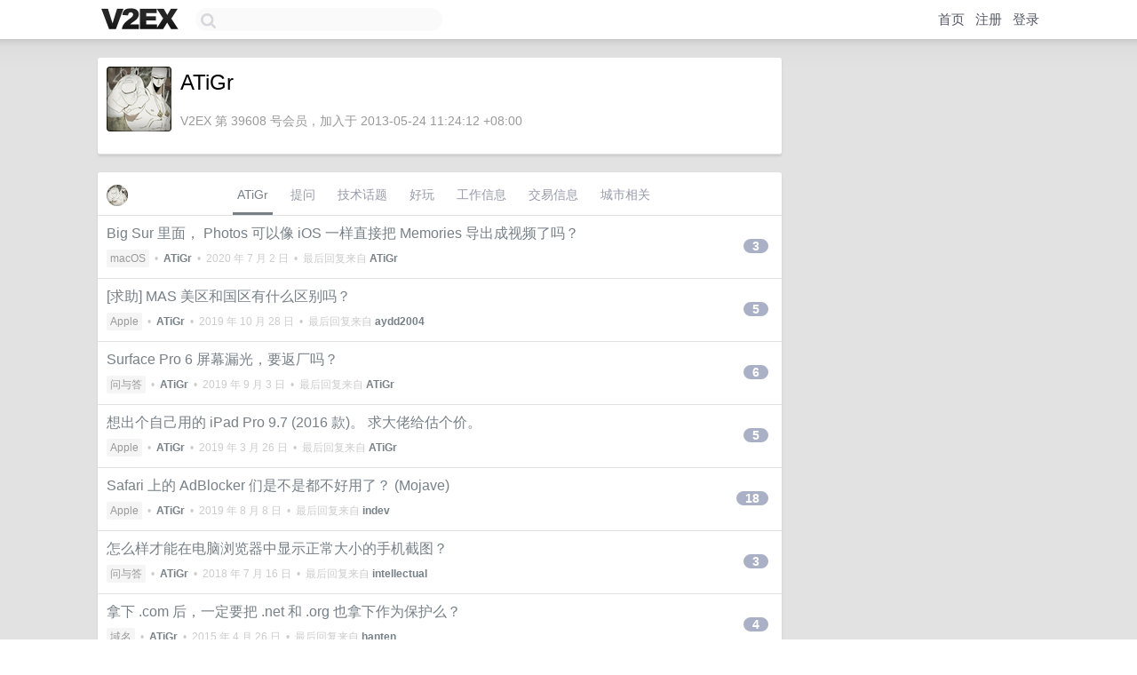

--- FILE ---
content_type: text/html; charset=UTF-8
request_url: https://v2ex.com/member/ATiGr
body_size: 7136
content:
<!DOCTYPE html>
<html lang="zh-CN">
<head>
    <meta name="Content-Type" content="text/html;charset=utf-8">
    <meta name="Referrer" content="unsafe-url">
    <meta content="True" name="HandheldFriendly">
    
    <meta name="theme-color" content="#ffffff">
    
    
    <meta name="apple-mobile-web-app-capable" content="yes" />
<meta name="mobile-web-app-capable" content="yes" />
<meta name="detectify-verification" content="d0264f228155c7a1f72c3d91c17ce8fb" />
<meta name="p:domain_verify" content="b87e3b55b409494aab88c1610b05a5f0"/>
<meta name="alexaVerifyID" content="OFc8dmwZo7ttU4UCnDh1rKDtLlY" />
<meta name="baidu-site-verification" content="D00WizvYyr" />
<meta name="msvalidate.01" content="D9B08FEA08E3DA402BF07ABAB61D77DE" />
<meta property="wb:webmaster" content="f2f4cb229bda06a4" />
<meta name="google-site-verification" content="LM_cJR94XJIqcYJeOCscGVMWdaRUvmyz6cVOqkFplaU" />
<meta name="wwads-cn-verify" content="c8ffe9a587b126f152ed3d89a146b445" />
<script type="text/javascript" src="https://cdn.wwads.cn/js/makemoney.js" async></script>
<script async src="https://pagead2.googlesyndication.com/pagead/js/adsbygoogle.js?client=ca-pub-5060390720525238"
     crossorigin="anonymous"></script>
    
    <title>V2EX › ATiGr</title>
    <link rel="dns-prefetch" href="https://static.v2ex.com/" />
<link rel="dns-prefetch" href="https://cdn.v2ex.com/" />
<link rel="dns-prefetch" href="https://i.v2ex.co/" />
<link rel="dns-prefetch" href="https://www.google-analytics.com/" />    
    <style>
        body {
            min-width: 820px;
            font-family: "Helvetica Neue", "Luxi Sans", "Segoe UI", "Hiragino Sans GB", "Microsoft Yahei", sans-serif, "Apple Logo";
        }
    </style>
    <link rel="stylesheet" type="text/css" media="screen" href="/assets/c5cbeb747d47558e3043308a6db51d2046fbbcae-combo.css?t=1769361000">
    
    <script>
        const SITE_NIGHT = 0;
    </script>
    <link rel="stylesheet" href="/static/css/vendor/tomorrow.css?v=3c006808236080a5d98ba4e64b8f323f" type="text/css">
    
    <link rel="icon" sizes="192x192" href="/static/icon-192.png">
    <link rel="apple-touch-icon" sizes="180x180" href="/static/apple-touch-icon-180.png?v=91e795b8b5d9e2cbf2d886c3d4b7d63c">
    
    <link rel="shortcut icon" href="https://cdn.v2ex.com/avatar/f4b3/3a92/39608_large.png?m=1554947806" type="image/png">
    
    
    <link rel="manifest" href="/manifest.webmanifest">
    <script>
        const LANG = 'zhcn';
        const FEATURES = ['search', 'favorite-nodes-sort'];
    </script>
    <script src="/assets/e018fd2b900d7499242ac6e8286c94e0e0cc8e0d-combo.js?t=1769361000" defer></script>
    <meta name="description" content="ATiGr&#39;s profile on V2EX">
    
    <link rel="alternate" type="application/atom+xml" href="/feed/member/atigr.xml">
    
    
    <link rel="canonical" href="https://www.v2ex.com/member/ATiGr">
    
    

<script>
	document.addEventListener("DOMContentLoaded", function(event) {
		protectTraffic();

        tippy('[title]', {
        placement: 'bottom',
        arrow: true,
        arrowTransform: 'translateY(-2px)'
        });

        

        const topicLinks = document.getElementsByClassName('topic-link');
const moreLinks = document.getElementsByClassName('count_livid');
const orangeLinks = document.getElementsByClassName('count_orange');
// merge non-duplicate arrays
const links = Array.from(new Set([...topicLinks, ...moreLinks, ...orangeLinks]));
for (link in links) {
    let aLink = links[link];
    if (aLink === undefined) {
        continue;
    }
    if (!aLink.hasAttribute || !aLink.hasAttribute('href')) {
        continue;
    }
    let href = aLink.getAttribute('href');
    if (href && href.startsWith('/t/')) {
        // href is something like "/t/1234#reply567"
        const topicID = href.split('/')[2].split('#')[0];
        const key = "tp" + topicID;
        const value = lscache.get(key);
        if (value) {
            const anchor = href.split('#')[1];
            const newHref = "/t/" + topicID + "?p=" + value + "#" + anchor;
            aLink.setAttribute('href', newHref);
            console.log("Set p for topic " + topicID + " to " + value + ": " + newHref);
        }
    }
}
	});
</script>
<script type="text/javascript">
function format(tpl) {
    var index = 1, items = arguments;
    return (tpl || '').replace(/{(\w*)}/g, function(match, p1) {
        return items[index++] || p1 || match;
    });
}
function loadCSS(url, callback) {
    return $('<link type="text/css" rel="stylesheet"/>')
        .attr({ href: url })
        .on('load', callback)
        .appendTo(document.head);
}
function lazyGist(element) {
    var $btn = $(element);
    var $self = $(element).parent();
    var $link = $self.find('a');
    $btn.prop('disabled', 'disabled').text('Loading...');
    $.getJSON(format('{}.json?callback=?', $link.prop('href').replace($link.prop('hash'), '')))
        .done(function(data) {
            loadCSS(data.stylesheet, function() {
                $self.replaceWith(data.div);
                $('.gist .gist-file .gist-meta a').filter(function() { return this.href === $link.prop('href'); }).parents('.gist-file').siblings().remove();
            });
        })
        .fail(function() { $self.replaceWith($('<a>').attr('href', url).text(url)); });
}
</script>

    
</head>
<body>
    


    
    <div id="Top">
        <div class="content">
            <div class="site-nav">
                <a href="/" name="top" title="way to explore"><div id="Logo"></div></a>
                <div id="search-container">
                    <input id="search" type="text" maxlength="128" autocomplete="off" tabindex="1">
                    <div id="search-result" class="box"></div>
                </div>
                <div class="tools" >
                
                    <a href="/" class="top">首页</a>
                    <a href="/signup" class="top">注册</a>
                    <a href="/signin" class="top">登录</a>
                
                </div>
            </div>
        </div>
    </div>
    
    <div id="Wrapper">
        <div class="content">
            
            <div id="Leftbar"></div>
            <div id="Rightbar">
                <div class="sep20"></div>
                











            </div>
            <div id="Main">
                <div class="sep20"></div>
                
<div class="box">
    <div class="cell">
    <table cellpadding="0" cellspacing="0" border="0" width="100%">
        <tr>
            <td width="73" valign="top" align="center"><img src="https://cdn.v2ex.com/avatar/f4b3/3a92/39608_large.png?m=1554947806" class="avatar" border="0" align="default" alt="ATiGr" data-uid="39608" /><div class="sep10"></div></td>
            <td width="10"></td>
            <td width="auto" valign="top" align="left">
                <div class="fr">
                
                
                </div>
                <h1 style="margin-bottom: 5px;">ATiGr</h1>
                
                <span class="bigger"></span>
                
                <div class="sep10"></div>
                <span class="gray">V2EX 第 39608 号会员，加入于 2013-05-24 11:24:12 +08:00
                
                
                </span>
                
            </td>
        </tr>
    </table>
    <div class="sep5"></div>
</div>
    
    
    
    
    
    
</div>
<div class="sep20"></div>
<div class="box">
    <div class="cell_tabs flex-one-row">
        <div>
        <img src="https://cdn.v2ex.com/avatar/f4b3/3a92/39608_normal.png?m=1554947806" width="24" style="border-radius: 24px; margin-top: -2px;" border="0" />
        </div>
        <div style="flex: 1;"><a href="/member/atigr" class="cell_tab_current">ATiGr</a><a href="/member/atigr/qna" class="cell_tab">提问</a><a href="/member/atigr/tech" class="cell_tab">技术话题</a><a href="/member/atigr/play" class="cell_tab">好玩</a><a href="/member/atigr/jobs" class="cell_tab">工作信息</a><a href="/member/atigr/deals" class="cell_tab">交易信息</a><a href="/member/atigr/city" class="cell_tab">城市相关</a></div>
    </div>
    
    











<div class="cell item" style="">
    <table cellpadding="0" cellspacing="0" border="0" width="100%">
        <tr>
            
            <td width="auto" valign="middle"><span class="item_title"><a href="/t/684822#reply3" class="topic-link" id="topic-link-684822">Big Sur 里面， Photos 可以像 iOS 一样直接把 Memories 导出成视频了吗？</a></span>
            <div class="sep5"></div>
            <span class="topic_info"><div class="votes"></div><a class="node" href="/go/macos">macOS</a> &nbsp;•&nbsp; <strong><a href="/member/ATiGr">ATiGr</a></strong> &nbsp;•&nbsp; <span title="2020-07-02 23:35:02 +08:00">2020 年 7 月 2 日</span> &nbsp;•&nbsp; 最后回复来自 <strong><a href="/member/ATiGr">ATiGr</a></strong></span>
            </td>
            <td width="70" align="right" valign="middle">
                
                <a href="/t/684822#reply3" class="count_livid">3</a>
                
            </td>
        </tr>
    </table>
</div>














<div class="cell item" style="">
    <table cellpadding="0" cellspacing="0" border="0" width="100%">
        <tr>
            
            <td width="auto" valign="middle"><span class="item_title"><a href="/t/613804#reply5" class="topic-link" id="topic-link-613804">[求助] MAS 美区和国区有什么区别吗？</a></span>
            <div class="sep5"></div>
            <span class="topic_info"><div class="votes"></div><a class="node" href="/go/apple">Apple</a> &nbsp;•&nbsp; <strong><a href="/member/ATiGr">ATiGr</a></strong> &nbsp;•&nbsp; <span title="2019-10-28 23:03:06 +08:00">2019 年 10 月 28 日</span> &nbsp;•&nbsp; 最后回复来自 <strong><a href="/member/aydd2004">aydd2004</a></strong></span>
            </td>
            <td width="70" align="right" valign="middle">
                
                <a href="/t/613804#reply5" class="count_livid">5</a>
                
            </td>
        </tr>
    </table>
</div>














<div class="cell item" style="">
    <table cellpadding="0" cellspacing="0" border="0" width="100%">
        <tr>
            
            <td width="auto" valign="middle"><span class="item_title"><a href="/t/597498#reply6" class="topic-link" id="topic-link-597498">Surface Pro 6 屏幕漏光，要返厂吗？</a></span>
            <div class="sep5"></div>
            <span class="topic_info"><div class="votes"></div><a class="node" href="/go/qna">问与答</a> &nbsp;•&nbsp; <strong><a href="/member/ATiGr">ATiGr</a></strong> &nbsp;•&nbsp; <span title="2019-09-03 21:19:17 +08:00">2019 年 9 月 3 日</span> &nbsp;•&nbsp; 最后回复来自 <strong><a href="/member/ATiGr">ATiGr</a></strong></span>
            </td>
            <td width="70" align="right" valign="middle">
                
                <a href="/t/597498#reply6" class="count_livid">6</a>
                
            </td>
        </tr>
    </table>
</div>














<div class="cell item" style="">
    <table cellpadding="0" cellspacing="0" border="0" width="100%">
        <tr>
            
            <td width="auto" valign="middle"><span class="item_title"><a href="/t/548425#reply5" class="topic-link" id="topic-link-548425">想出个自己用的 iPad Pro 9.7 (2016 款)。 求大佬给估个价。</a></span>
            <div class="sep5"></div>
            <span class="topic_info"><div class="votes"></div><a class="node" href="/go/apple">Apple</a> &nbsp;•&nbsp; <strong><a href="/member/ATiGr">ATiGr</a></strong> &nbsp;•&nbsp; <span title="2019-03-26 11:40:18 +08:00">2019 年 3 月 26 日</span> &nbsp;•&nbsp; 最后回复来自 <strong><a href="/member/ATiGr">ATiGr</a></strong></span>
            </td>
            <td width="70" align="right" valign="middle">
                
                <a href="/t/548425#reply5" class="count_livid">5</a>
                
            </td>
        </tr>
    </table>
</div>














<div class="cell item" style="">
    <table cellpadding="0" cellspacing="0" border="0" width="100%">
        <tr>
            
            <td width="auto" valign="middle"><span class="item_title"><a href="/t/546931#reply18" class="topic-link" id="topic-link-546931">Safari 上的 AdBlocker 们是不是都不好用了？ (Mojave)</a></span>
            <div class="sep5"></div>
            <span class="topic_info"><div class="votes"></div><a class="node" href="/go/apple">Apple</a> &nbsp;•&nbsp; <strong><a href="/member/ATiGr">ATiGr</a></strong> &nbsp;•&nbsp; <span title="2019-08-08 15:39:04 +08:00">2019 年 8 月 8 日</span> &nbsp;•&nbsp; 最后回复来自 <strong><a href="/member/indev">indev</a></strong></span>
            </td>
            <td width="70" align="right" valign="middle">
                
                <a href="/t/546931#reply18" class="count_livid">18</a>
                
            </td>
        </tr>
    </table>
</div>














<div class="cell item" style="">
    <table cellpadding="0" cellspacing="0" border="0" width="100%">
        <tr>
            
            <td width="auto" valign="middle"><span class="item_title"><a href="/t/471207#reply3" class="topic-link" id="topic-link-471207">怎么样才能在电脑浏览器中显示正常大小的手机截图？</a></span>
            <div class="sep5"></div>
            <span class="topic_info"><div class="votes"></div><a class="node" href="/go/qna">问与答</a> &nbsp;•&nbsp; <strong><a href="/member/ATiGr">ATiGr</a></strong> &nbsp;•&nbsp; <span title="2018-07-16 14:37:20 +08:00">2018 年 7 月 16 日</span> &nbsp;•&nbsp; 最后回复来自 <strong><a href="/member/intellectual">intellectual</a></strong></span>
            </td>
            <td width="70" align="right" valign="middle">
                
                <a href="/t/471207#reply3" class="count_livid">3</a>
                
            </td>
        </tr>
    </table>
</div>














<div class="cell item" style="">
    <table cellpadding="0" cellspacing="0" border="0" width="100%">
        <tr>
            
            <td width="auto" valign="middle"><span class="item_title"><a href="/t/182484#reply4" class="topic-link" id="topic-link-182484">拿下 .com 后，一定要把 .net 和 .org 也拿下作为保护么？</a></span>
            <div class="sep5"></div>
            <span class="topic_info"><div class="votes"></div><a class="node" href="/go/dn">域名</a> &nbsp;•&nbsp; <strong><a href="/member/ATiGr">ATiGr</a></strong> &nbsp;•&nbsp; <span title="2015-04-26 23:35:37 +08:00">2015 年 4 月 26 日</span> &nbsp;•&nbsp; 最后回复来自 <strong><a href="/member/hanten">hanten</a></strong></span>
            </td>
            <td width="70" align="right" valign="middle">
                
                <a href="/t/182484#reply4" class="count_livid">4</a>
                
            </td>
        </tr>
    </table>
</div>














<div class="cell item" style="">
    <table cellpadding="0" cellspacing="0" border="0" width="100%">
        <tr>
            
            <td width="auto" valign="middle"><span class="item_title"><a href="/t/168676#reply0" class="topic-link" id="topic-link-168676">「早起党的问候」 Earl Nightingale，来自 1950 年代的好声音，鸡汤的传统味道~</a></span>
            <div class="sep5"></div>
            <span class="topic_info"><div class="votes"></div><a class="node" href="/go/share">分享发现</a> &nbsp;•&nbsp; <strong><a href="/member/ATiGr">ATiGr</a></strong> &nbsp;•&nbsp; <span title="2015-02-06 07:04:21 +08:00">2015 年 2 月 6 日</span></span>
            </td>
            <td width="70" align="right" valign="middle">
                
            </td>
        </tr>
    </table>
</div>














<div class="cell item" style="">
    <table cellpadding="0" cellspacing="0" border="0" width="100%">
        <tr>
            
            <td width="auto" valign="middle"><span class="item_title"><a href="/t/167445#reply31" class="topic-link" id="topic-link-167445">「早起党的问候」分享一个晨早 10 分钟高强度锻炼</a></span>
            <div class="sep5"></div>
            <span class="topic_info"><div class="votes"><li class="fa fa-chevron-up"></li> &nbsp;1 &nbsp;&nbsp; </div><a class="node" href="/go/share">分享发现</a> &nbsp;•&nbsp; <strong><a href="/member/ATiGr">ATiGr</a></strong> &nbsp;•&nbsp; <span title="2015-02-04 21:59:40 +08:00">2015 年 2 月 4 日</span> &nbsp;•&nbsp; 最后回复来自 <strong><a href="/member/sennes">sennes</a></strong></span>
            </td>
            <td width="70" align="right" valign="middle">
                
                <a href="/t/167445#reply31" class="count_livid">31</a>
                
            </td>
        </tr>
    </table>
</div>



    
    <div class="inner"><span class="chevron">»</span> <a href="/member/ATiGr/topics">ATiGr 创建的更多主题</a></div>
    
    
</div>
<div class="sep20"></div>
<div class="box">
    <div class="cell"><span class="gray">ATiGr 最近回复了</span></div>
    
    
    <div class="dock_area">
        <table cellpadding="0" cellspacing="0" border="0" width="100%">
            <tr>
                <td style="padding: 10px 15px 8px 15px; font-size: 12px; text-align: left;"><div class="fr"><span class="fade" title="2026-01-05 11:52:25 +08:00">20 天前</span> </div><span class="gray">回复了 <a href="/member/JackZZHH">JackZZHH</a> 创建的主题 <span class="chevron">›</span> <a href="/go/promotions">推广</a> <span class="chevron">›</span> <a href="/t/1183148#reply28">复刻了《雪人兄弟》｜ 一句话生成 html 游戏</a></span></td>
            </tr>
        </table>
    </div>
    <div class="inner">
        <div class="reply_content">哈哈哈，这怕是雪人兄弟自 1990 年面世以来，被黑的最惨的一次吧</div>
    </div>
    
    
    
    <div class="dock_area">
        <table cellpadding="0" cellspacing="0" border="0" width="100%">
            <tr>
                <td style="padding: 10px 15px 8px 15px; font-size: 12px; text-align: left;"><div class="fr"><span class="fade" title="2025-12-10 19:44:56 +08:00">2025 年 12 月 10 日</span> </div><span class="gray">回复了 <a href="/member/onecookie">onecookie</a> 创建的主题 <span class="chevron">›</span> <a href="/go/create">分享创造</a> <span class="chevron">›</span> <a href="/t/1178098#reply15">FreeWall 干净好用的壁纸 APP - 无广告无会员锁定</a></span></td>
            </tr>
        </table>
    </div>
    <div class="inner">
        <div class="reply_content">看起来真清爽～</div>
    </div>
    
    
    
    <div class="dock_area">
        <table cellpadding="0" cellspacing="0" border="0" width="100%">
            <tr>
                <td style="padding: 10px 15px 8px 15px; font-size: 12px; text-align: left;"><div class="fr"><span class="fade" title="2025-11-19 17:24:33 +08:00">2025 年 11 月 19 日</span> </div><span class="gray">回复了 <a href="/member/yinzhenyu">yinzhenyu</a> 创建的主题 <span class="chevron">›</span> <a href="/go/create">分享创造</a> <span class="chevron">›</span> <a href="/t/1173773#reply11">Win 转 Mac？一招找回“关闭即退出”的爽快</a></span></td>
            </tr>
        </table>
    </div>
    <div class="inner">
        <div class="reply_content">其实吧，刚转 Mac 我也这样，后来发现这样反而会增加下一次开 app 的延迟（图标多弹个一两下），觉得得不偿失然后就放任不管了。反正日常用系统也不卡，真的卡了再说。</div>
    </div>
    
    
    
    <div class="dock_area">
        <table cellpadding="0" cellspacing="0" border="0" width="100%">
            <tr>
                <td style="padding: 10px 15px 8px 15px; font-size: 12px; text-align: left;"><div class="fr"><span class="fade" title="2025-02-24 17:12:02 +08:00">2025 年 2 月 24 日</span> </div><span class="gray">回复了 <a href="/member/akring">akring</a> 创建的主题 <span class="chevron">›</span> <a href="/go/create">分享创造</a> <span class="chevron">›</span> <a href="/t/1107785#reply73">年终给自己的礼物，也是给 V2EXer 们的礼物， OrbitRing 限免一天</a></span></td>
            </tr>
        </table>
    </div>
    <div class="inner">
        <div class="reply_content">@<a href="/member/Lullaby001">Lullaby001</a> 刚看到已经出了，好像 pieoneer 的动效更符合直觉一点。不过 10 刀有点劝退。</div>
    </div>
    
    
    
    <div class="dock_area">
        <table cellpadding="0" cellspacing="0" border="0" width="100%">
            <tr>
                <td style="padding: 10px 15px 8px 15px; font-size: 12px; text-align: left;"><div class="fr"><span class="fade" title="2024-12-17 00:17:11 +08:00">2024 年 12 月 17 日</span> </div><span class="gray">回复了 <a href="/member/YaD2x">YaD2x</a> 创建的主题 <span class="chevron">›</span> <a href="/go/share">分享发现</a> <span class="chevron">›</span> <a href="/t/1097652#reply14">Wave Terminal 这款跨平台终端你们用上了吗？</a></span></td>
            </tr>
        </table>
    </div>
    <div class="inner">
        <div class="reply_content">@<a href="/member/Vvictor">Vvictor</a> 只说 12 月会发，但目前也没有什么消息</div>
    </div>
    
    
    
    <div class="dock_area">
        <table cellpadding="0" cellspacing="0" border="0" width="100%">
            <tr>
                <td style="padding: 10px 15px 8px 15px; font-size: 12px; text-align: left;"><div class="fr"><span class="fade" title="2024-12-16 12:21:25 +08:00">2024 年 12 月 16 日</span> </div><span class="gray">回复了 <a href="/member/YaD2x">YaD2x</a> 创建的主题 <span class="chevron">›</span> <a href="/go/share">分享发现</a> <span class="chevron">›</span> <a href="/t/1097652#reply14">Wave Terminal 这款跨平台终端你们用上了吗？</a></span></td>
            </tr>
        </table>
    </div>
    <div class="inner">
        <div class="reply_content">这个玩过不习惯，现在坐等 ghostty 公测</div>
    </div>
    
    
    
    <div class="dock_area">
        <table cellpadding="0" cellspacing="0" border="0" width="100%">
            <tr>
                <td style="padding: 10px 15px 8px 15px; font-size: 12px; text-align: left;"><div class="fr"><span class="fade" title="2020-07-14 15:45:59 +08:00">2020 年 7 月 14 日</span> </div><span class="gray">回复了 <a href="/member/heyjianjun">heyjianjun</a> 创建的主题 <span class="chevron">›</span> <a href="/go/ipad">iPad</a> <span class="chevron">›</span> <a href="/t/689631#reply122">想买 iPad pro2020,求打醒</a></span></td>
            </tr>
        </table>
    </div>
    <div class="inner">
        <div class="reply_content">会画画就买 Pro，不画画就买 iPad Mini</div>
    </div>
    
    
    
    <div class="dock_area">
        <table cellpadding="0" cellspacing="0" border="0" width="100%">
            <tr>
                <td style="padding: 10px 15px 8px 15px; font-size: 12px; text-align: left;"><div class="fr"><span class="fade" title="2020-07-02 23:35:02 +08:00">2020 年 7 月 2 日</span> </div><span class="gray">回复了 <a href="/member/ATiGr">ATiGr</a> 创建的主题 <span class="chevron">›</span> <a href="/go/macos">macOS</a> <span class="chevron">›</span> <a href="/t/684822#reply3">Big Sur 里面， Photos 可以像 iOS 一样直接把 Memories 导出成视频了吗？</a></span></td>
            </tr>
        </table>
    </div>
    <div class="inner">
        <div class="reply_content">@<a href="/member/kkcr321">kkcr321</a> 谢了，唉 macOS 真是二等公民</div>
    </div>
    
    
    
    <div class="dock_area">
        <table cellpadding="0" cellspacing="0" border="0" width="100%">
            <tr>
                <td style="padding: 10px 15px 8px 15px; font-size: 12px; text-align: left;"><div class="fr"><span class="fade" title="2020-02-21 10:26:57 +08:00">2020 年 2 月 21 日</span> </div><span class="gray">回复了 <a href="/member/seanxx">seanxx</a> 创建的主题 <span class="chevron">›</span> <a href="/go/mbp">MacBook Pro</a> <span class="chevron">›</span> <a href="/t/646241#reply12">macbookpro 出现爆裂噼里啪啦声音</a></span></td>
            </tr>
        </table>
    </div>
    <div class="inner">
        <div class="reply_content">记得之前说是 boot camp 驱动有问题喇叭爆音，后来修复了。但是 PD 爆音就不太确定了。<br />而且 boot camp 的那个问题一旦出现，喇叭属于硬件损坏，只能去售后。</div>
    </div>
    
    
    
    <div class="dock_area">
        <table cellpadding="0" cellspacing="0" border="0" width="100%">
            <tr>
                <td style="padding: 10px 15px 8px 15px; font-size: 12px; text-align: left;"><div class="fr"><span class="fade" title="2019-12-29 13:35:18 +08:00">2019 年 12 月 29 日</span> </div><span class="gray">回复了 <a href="/member/zz1623">zz1623</a> 创建的主题 <span class="chevron">›</span> <a href="/go/mbp">MacBook Pro</a> <span class="chevron">›</span> <a href="/t/633010#reply52">Macbook 16 寸游戏随缘尝试</a></span></td>
            </tr>
        </table>
    </div>
    <div class="cell">
        <div class="reply_content">@<a href="/member/Sazazel">Sazazel</a> 不能够啊，你是选了什么分辨率？其他设置是怎样？我在 mac 下玩只会有一点阴影贴图错误无法解决，流畅度还可以。</div>
    </div>
    
    
    
    <div class="inner"><span class="chevron">»</span> <a href="/member/ATiGr/replies">ATiGr 创建的更多回复</a></div>
    
</div>

            </div>
            
            
        </div>
        <div class="c"></div>
        <div class="sep20"></div>
    </div>
    <div id="Bottom">
        <div class="content">
            <div class="inner">
                <div class="sep10"></div>
                    <div class="fr">
                        <a href="https://www.digitalocean.com/?refcode=1b51f1a7651d" target="_blank"><div id="DigitalOcean"></div></a>
                    </div>
                    <strong><a href="/about" class="dark" target="_self">关于</a> &nbsp; <span class="snow">·</span> &nbsp; <a href="/help" class="dark" target="_self">帮助文档</a> &nbsp; <span class="snow">·</span> &nbsp; <a href="/pro/about" class="dark" target="_self">自助推广系统</a> &nbsp; <span class="snow">·</span> &nbsp; <a href="https://blog.v2ex.com/" class="dark" target="_blank">博客</a> &nbsp; <span class="snow">·</span> &nbsp; <a href="/help/api" class="dark" target="_self">API</a> &nbsp; <span class="snow">·</span> &nbsp; <a href="/faq" class="dark" target="_self">FAQ</a> &nbsp; <span class="snow">·</span> &nbsp; <a href="/solana" class="dark" target="_self">Solana</a> &nbsp; <span class="snow">·</span> &nbsp; 1200 人在线</strong> &nbsp; <span class="fade">最高记录 6679</span> &nbsp; <span class="snow">·</span> &nbsp; <a href="/select/language" class="f11"><img src="/static/img/language.png?v=6a5cfa731dc71a3769f6daace6784739" width="16" align="absmiddle" id="ico-select-language" /> &nbsp; Select Language</a>
                    <div class="sep20"></div>
                    创意工作者们的社区
                    <div class="sep5"></div>
                    World is powered by solitude
                    <div class="sep20"></div>
                    <span class="small fade">VERSION: 3.9.8.5 · 20ms · <a href="/worldclock#utc">UTC 17:17</a> · <a href="/worldclock#pvg">PVG 01:17</a> · <a href="/worldclock#lax">LAX 09:17</a> · <a href="/worldclock#jfk">JFK 12:17</a><br />♥ Do have faith in what you're doing.</span>
                <div class="sep10"></div>
            </div>
        </div>
    </div>

    

    

    
    <script src="/b/i/IE_YLjyKHWoIBnCTgGaYhOiMnTWZ2ppOQU_v966IFQyBFKN7_yW1PSwqvC4PXZwe4PK5XfKL7o0aiiYaWNcI4-kBoBxZy4F6aShrSjK4DFGstywOSx5Zaz1SkQH5P_umDYFo04LJlcHWcc-Fc6BMGvhIPU4iLkATYMhs5VQPBVg="></script>
    

    
    <script>
      (function(i,s,o,g,r,a,m){i['GoogleAnalyticsObject']=r;i[r]=i[r]||function(){
      (i[r].q=i[r].q||[]).push(arguments)},i[r].l=1*new Date();a=s.createElement(o),
      m=s.getElementsByTagName(o)[0];a.async=1;a.src=g;m.parentNode.insertBefore(a,m)
      })(window,document,'script','//www.google-analytics.com/analytics.js','ga');

      ga('create', 'UA-11940834-2', 'v2ex.com');
      ga('send', 'pageview');
      
ga('send', 'event', 'Member', 'profile', 'ATiGr');


    </script>
    

    
<button class="scroll-top" data-scroll="up" type="button"><span>❯<span></button>
</body>
</html>

--- FILE ---
content_type: text/html; charset=utf-8
request_url: https://www.google.com/recaptcha/api2/aframe
body_size: 268
content:
<!DOCTYPE HTML><html><head><meta http-equiv="content-type" content="text/html; charset=UTF-8"></head><body><script nonce="PR84Xlb0Yzd3tvGHM6NT6w">/** Anti-fraud and anti-abuse applications only. See google.com/recaptcha */ try{var clients={'sodar':'https://pagead2.googlesyndication.com/pagead/sodar?'};window.addEventListener("message",function(a){try{if(a.source===window.parent){var b=JSON.parse(a.data);var c=clients[b['id']];if(c){var d=document.createElement('img');d.src=c+b['params']+'&rc='+(localStorage.getItem("rc::a")?sessionStorage.getItem("rc::b"):"");window.document.body.appendChild(d);sessionStorage.setItem("rc::e",parseInt(sessionStorage.getItem("rc::e")||0)+1);localStorage.setItem("rc::h",'1769361469417');}}}catch(b){}});window.parent.postMessage("_grecaptcha_ready", "*");}catch(b){}</script></body></html>